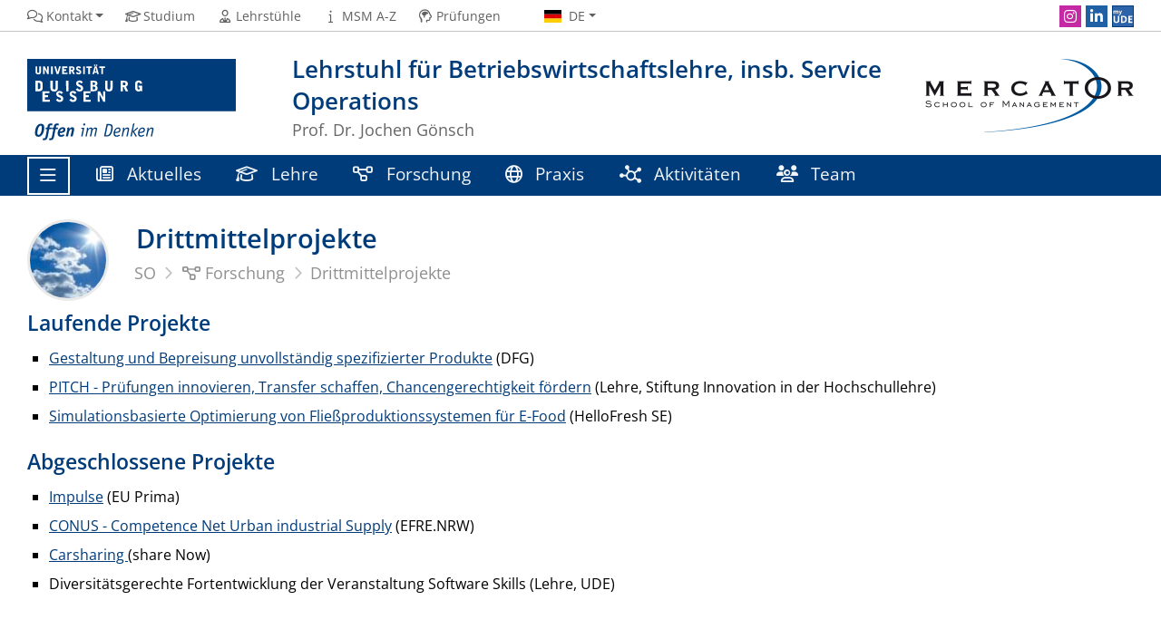

--- FILE ---
content_type: text/html; charset=utf-8
request_url: https://www.so.msm.uni-due.de/forschung/drittmittelprojekte/
body_size: 4599
content:
<!DOCTYPE html><html dir="ltr" lang="de-DE"><head><meta charset="utf-8"><!-- This website is powered by TYPO3 - inspiring people to share! TYPO3 is a free open source Content Management Framework initially created by Kasper Skaarhoj and licensed under GNU/GPL. TYPO3 is copyright 1998-2026 of Kasper Skaarhoj. Extensions are copyright of their respective owners. Information and contribution at https://typo3.org/ --><title>Drittmittelprojekte</title><meta http-equiv="x-ua-compatible" content="IE=edge"/><meta name="generator" content="TYPO3 CMS"/><meta name="viewport" content="width=device-width, initial-scale=1, shrink-to-fit=no"/><meta name="twitter:card" content="summary"/><meta name="msapplication-tilecolor" content="#003B7A"/><meta name="theme-color" content="#003B7A"/><meta name="msapplication-navbutton-color" content="#003B7A"/><meta name="msapplication-tileimage" content="https://static.msm.uni-due.de/assets/668c50b535e01f6634188d2976d2bf4d/Images/Favicon/mstile-144x144.png"/><meta name="msapplication-config" content="https://static.msm.uni-due.de/assets/668c50b535e01f6634188d2976d2bf4d/Images/Favicon/browserconfig.xml"/><link rel="stylesheet" href="https://static.msm.uni-due.de/assets/668c50b535e01f6634188d2976d2bf4d/Stylesheets/ude2017-typo3-msm.min.css?1768194782" media="all"><link media="all" href="https://static.msm.uni-due.de/assets/4e35e9910d57a7dab90f703f65206b6a/Vendor/fontawesome-pro-6.7.1-web/css/fontawesome.min.css?1768194782" rel="stylesheet" ><link media="all" href="https://static.msm.uni-due.de/assets/4e35e9910d57a7dab90f703f65206b6a/Css/customizations.css?1768194782" rel="stylesheet" ><link media="all" href="https://static.msm.uni-due.de/assets/4e35e9910d57a7dab90f703f65206b6a/Vendor/fontawesome-pro-6.7.1-web/css/solid.min.css?1768194782" rel="stylesheet" ><link media="all" href="https://static.msm.uni-due.de/assets/d461d430ac6d491798edb1a70ad2c329/Css/IconpackTransforms.min.css?1768194780" rel="stylesheet" ><link media="all" href="https://static.msm.uni-due.de/assets/4e35e9910d57a7dab90f703f65206b6a/Vendor/fontawesome-pro-6.7.1-web/css/regular.min.css?1768194782" rel="stylesheet" ><link media="all" href="https://static.msm.uni-due.de/assets/4e35e9910d57a7dab90f703f65206b6a/Vendor/fontawesome-pro-6.7.1-web/css/duotone-regular.min.css?1768194782" rel="stylesheet" ><link media="all" href="https://static.msm.uni-due.de/assets/4e35e9910d57a7dab90f703f65206b6a/Vendor/fontawesome-pro-6.7.1-web/css/brands.min.css?1768194782" rel="stylesheet" ><link rel="apple-touch-icon" sizes="180x180" href="https://static.msm.uni-due.de/assets/668c50b535e01f6634188d2976d2bf4d/Images/Favicon/apple-touch-icon.png"><link rel="icon" type="image/png" sizes="32x32" href="https://static.msm.uni-due.de/assets/668c50b535e01f6634188d2976d2bf4d/Images/Favicon/favicon-32x32.png"><link rel="icon" type="image/png" sizes="16x16" href="https://static.msm.uni-due.de/assets/668c50b535e01f6634188d2976d2bf4d/Images/Favicon/favicon-16x16.png"><link rel="manifest" href="https://static.msm.uni-due.de/assets/668c50b535e01f6634188d2976d2bf4d/Images/Favicon/site.webmanifest"><link rel="mask-icon" href="https://static.msm.uni-due.de/assets/668c50b535e01f6634188d2976d2bf4d/Images/Favicon/safari-pinned-tab.svg" color="#003b7a"><link rel="shortcut icon" href="https://static.msm.uni-due.de/assets/668c50b535e01f6634188d2976d2bf4d/Images/Favicon/favicon.ico"><link rel="alternate" type="application/rss+xml" title="SO News" href="/startseite/rss/"/><script type="text/javascript"> document.domain = "msm.uni-due.de"; </script><link rel="preload" href="https://static.msm.uni-due.de/assets/668c50b535e01f6634188d2976d2bf4d/WebFonts/FontAwesome6/fa-regular-400.woff2" as="font" type="font/woff2" crossorigin><link rel="preload" href="https://static.msm.uni-due.de/assets/668c50b535e01f6634188d2976d2bf4d/WebFonts/FontAwesome6/fa-solid-900.woff2" as="font" type="font/woff2" crossorigin><link rel="preload" href="https://static.msm.uni-due.de/assets/668c50b535e01f6634188d2976d2bf4d/WebFonts/FontAwesome6/fa-brands-400.woff2" as="font" type="font/woff2" crossorigin><link rel="canonical" href="https://www.so.msm.uni-due.de/forschung/drittmittelprojekte/"/><link rel="alternate" hreflang="de-DE" href="https://www.so.msm.uni-due.de/forschung/drittmittelprojekte/"/><link rel="alternate" hreflang="en-GB" href="https://www.so.msm.uni-due.de/en/research/externaly-funded-projects/"/><link rel="alternate" hreflang="x-default" href="https://www.so.msm.uni-due.de/forschung/drittmittelprojekte/"/></head><body><header><div class="container withOrgaLogo" id="siteHeader"><a href="https://www.uni-due.de/" id="udeLogo" title="Zur Hauptseite der Universität Duisburg-Essen"><img src="https://static.msm.uni-due.de/assets/668c50b535e01f6634188d2976d2bf4d/Images/UDE-logo-claim.svg" width="1052" height="414" alt='Universität Duisburg-Essen: "Offen im Denken"'></a><a href="https://www.msm.uni-due.de/mercator-school-of-management/" id="orgaLogo"><img src="https://static.msm.uni-due.de/assets/fdc49a30b99715e64bd1d959996410c4/Images/MSM-Logo-230px.png" width="230" height="81" alt="Mercator School of Management"></a><div id="orgaunitTitle"><a href="/startseite/"><h1>Lehrstuhl für Betriebswirtschaftslehre, insb. Service Operations</h1><h2>Prof. Dr. Jochen Gönsch</h2></a></div></div></header><div id="navigationMainContainer"><div class="container"><div id="headerLine"><div class="container" id="headerLineContent"><nav class="col col-auto" id="navigationHeader" aria-labelledby="navigationHeaderLabel"><label for="navigationHeader" id="navigationHeaderLabel" class="sr-only" aria-hidden="false" style="display: none;">Header Navigation</label><ul class="nav"><li><a href="#" data-toggle="dropdown" aria-haspopup="true" aria-expanded="false"><i class="far fa-fw fa-comments"></i><span class="icon-label">Kontakt</span></a><div class="navbarSubContainer dropdown-menu"><ul><li><a class="email" href="#" data-mailto-token="uiqtbw2awHcvq5lcm6lm" data-mailto-vector="8"><i class="far fa-fw fa-envelope"></i><span class="icon-label">so[at]uni-due.de</span></a></li><li><a href="tel:+492033792777"><i class="far fa-fw fa-phone-alt"></i><span class="icon-label">+49 203 37-92777</span></a></li><li><a href="/kontakt/anreise/"><i class="far fa-fw fa-route"></i><span class="icon-label">Anreise</span></a></li><li><a href="/kontakt/lageplan/"><i class="far fa-fw fa-map"></i><span class="icon-label">Lageplan</span></a></li><li><a href="/kontakt/anschrift/"><i class="far fa-fw fa-mailbox"></i><span class="icon-label">Anschrift</span></a></li></ul></div></li><li><a href="https://www.msm.uni-due.de/studium/"><i class="far fa-fw fa-graduation-cap"></i><span class="icon-label">Studium</span></a></li><li><a href="https://www.msm.uni-due.de/lehrstuehle/"><i class="far fa-fw fa-user-tie"></i><span class="icon-label">Lehrstühle</span></a></li><li><a href="https://www.msm.uni-due.de/a-z/"><i class="far fa-fw fa-info"></i><span class="icon-label">MSM A-Z</span></a></li><li><a href="https://www.css.msm.uni-due.de/pruefungsorganisation/"><i class="far fa-fw fa-head-side-brain"></i><span class="icon-label">Prüfungen</span></a></li><li id="navigationStakeholder"><ul class="dropdown-menu"><li><a href="https://www.msm.uni-due.de/studium/">Studieninteressierte</a></li><li><a href="https://www.css.msm.uni-due.de/startseite/">Studierende</a></li><li><a href="https://www.io.msm.uni-due.de/startseite/">International</a></li><li><a href="https://www.msm.uni-due.de/news/">Aktuelle Meldungen</a></li><li><a href="https://www.msm.uni-due.de/news/">News</a></li></ul></li><li id="navigationLanguage"><a href="#" data-toggle="dropdown" aria-haspopup="true" aria-expanded="false"><i class="flag flag-de"></i><span class="current-language">DE</span></a><ul class="dropdown-menu"><li><a href="/en/research/externaly-funded-projects/" hreflang="en-GB" title="English"><i class="flag flag-en"></i> English</a></li></ul></li></ul></nav><nav class="col col-auto" id="navigationSocial" aria-labelledby="navigationSocialLabel"><label for="navigationSocial" id="navigationSocialLabel" class="sr-only">Social Media Navigation</label><a href="#" class="social-toggler" data-toggle="dropdown" aria-haspopup="true" aria-expanded="false" role="button" id="socialDropDownButton"><i class="far fa-fw fa-share-square" aria-hidden="true"></i><span class="icon-label">Social Media</span></a><div class="dropdown-menu dropdown-menu-right" id="navigationSocialContent" aria-labelledby="socialDropDownButton"><ul><li><a class="social social-instagram" title="Instagram" href="https://www.instagram.com/msm.unidue/"><i class="fab fa-fw fa-instagram" aria-hidden="true"></i><span class="d-none" aria-hidden="false">Instagram</span></a></li><li><a class="social social-linkedin" title="LinkedIn" href="https://www.linkedin.com/company/mercator-school-of-management-fakult%C3%A4t-f%C3%BCr-betriebswirtschaftslehre/"><i class="fab fa-fw fa-linkedin-in" aria-hidden="true"></i><span class="d-none" aria-hidden="false">LinkedIn</span></a></li><li><a class="social social-myude" title="myUDE" href="https://www.uni-due.de/myude/"><i class="fab fa-fw fa-myude" aria-hidden="true"></i><span class="d-none" aria-hidden="false">myUDE</span></a></li></ul></div></nav></div></div><nav class="navbar navbar-expand-lg navbar-dark" id="navigationMain" aria-labelledby="navigationMainLabel"><div class="row"><button class="navbar-toggler" type="button" data-toggle="collapse" data-target="#navigationMainWithExtraContent" aria-controls="navigationMainWithExtraContent" aria-expanded="false" aria-label="Toggle navigation"><i class="far fa-bars"></i><span class="navbar-toggler-label">Navigation</span></button><div id="navigationMainContent"><ul><li class="navigationMainWithExtra"><button class="navbar-toggler" type="button" data-toggle="collapse" data-target="#navigationMainWithExtraContent" aria-controls="navigationMainWithExtraContent" aria-expanded="false" aria-label="Toggle navigation"><i class="far fa-bars"></i><span class="navbar-toggler-label">Navigation</span></button><div class="collapse navbar-collapse" id="navigationMainWithExtraContent"><ul><li><a href="/startseite/"><i class="far fa-fw fa-house"></i>Startseite</a></li><li><a href="/aktuelles/"><i class="far fa-fw fa-newspaper"></i>Aktuelles</a></li><li><a href="#" data-toggle="dropdown" aria-haspopup="true" aria-expanded="false"><i class="far fa-fw fa-users"></i>Team</a><div class="navbarSubContainer dropdown-menu"><header><a href="/team/">Team</a></header><ul><li><a href="/team/bewerbung/">Bewerbung</a></li><li><a href="/team/ehemalige/">Ehemalige</a></li></ul></div></li><li><a href="#" data-toggle="dropdown" aria-haspopup="true" aria-expanded="false"><i class="far fa-fw fa-graduation-cap"></i>Lehre</a><div class="navbarSubContainer dropdown-menu"><header><a href="/lehre/">Lehre</a></header><ul><li><a href="/lehre/lehrprogramm/">Lehrprogramm</a></li><li><a href="/lehre/lehrveranstaltungen/wintersemester-25-26/">Lehrveranstaltungen</a><ul><li><a href="/lehre/lehrveranstaltungen/wintersemester-25-26/">Wintersemester 25/26</a></li><li><a href="/lehre/lehrveranstaltungen/sommersemester-25/">Sommersemester 25</a></li></ul></li><li><a href="/lehre/abschlussarbeiten/">Abschlussarbeiten</a></li></ul></div></li><li><a href="#" data-toggle="dropdown" aria-haspopup="true" aria-expanded="false"><i class="far fa-fw fa-diagram-project"></i>Forschung</a><div class="navbarSubContainer dropdown-menu"><header><a href="/forschung/">Forschung</a></header><ul><li><a href="/forschung/drittmittelprojekte/">Drittmittelprojekte</a><ul><li><a href="/forschung/drittmittelprojekte/gestaltung-und-bepreisung-von-usps/">Gestaltung und Bepreisung von USPs</a></li><li><a href="/forschung/drittmittelprojekte/pitch/">PITCH</a></li><li><a href="/forschung/drittmittelprojekte/optimierung-von-fliessproduktionssystemen/">Optimierung von Fließproduktionssystemen</a></li></ul></li><li><a href="/forschung/forschungsthemen/">Forschungsthemen</a><ul><li><a href="/forschung/forschungsthemen/smartcycle/">SmartCycle</a></li><li><a href="/forschung/forschungsthemen/smartmobility/">SmartMobility</a></li><li><a href="/forschung/forschungsthemen/smartenergy/">SmartEnergy</a></li><li><a href="/forschung/forschungsthemen/risiko-in-optimierungsmodellen/">Risiko in Optimierungsmodellen</a></li><li><a href="/forschung/forschungsthemen/methoden-der-kapazitaetssteuerung/">Methoden der Kapazitätssteuerung</a></li><li><a href="/forschung/forschungsthemen/methoden-des-dynamic-pricing/">Methoden des Dynamic Pricing</a></li></ul></li><li><a href="/forschung/vernetzung/">Vernetzung</a></li><li><a href="/forschung/veroeffentlichungen/">Veröffentlichungen</a></li></ul></div></li><li><a href="#" data-toggle="dropdown" aria-haspopup="true" aria-expanded="false"><i class="far fa-fw fa-globe"></i>Praxis</a><div class="navbarSubContainer dropdown-menu"><header><a href="/praxis/">Praxis</a></header><ul><li><a href="/praxis/kompetenzfelder/">Kompetenzfelder</a></li><li><a href="/praxis/ausgewaehlte-projekte/">Ausgewählte Projekte</a><ul><li><a href="/praxis/ausgewaehlte-projekte/impulse/">ImPulSe</a></li><li><a href="/praxis/ausgewaehlte-projekte/share-now/">Share Now</a></li><li><a href="/praxis/ausgewaehlte-projekte/praxis-masterarbeiten/">Praxis-Masterarbeiten</a></li><li><a href="/praxis/ausgewaehlte-projekte/projekt-conus/">Projekt CONUS</a><ul><li><a href="/praxis/ausgewaehlte-projekte/projekt-conus/genussregion-niederrhein/">Genussregion Niederrhein</a></li><li><a href="/praxis/ausgewaehlte-projekte/projekt-conus/agriwear/">AgriWear</a></li><li><a href="/praxis/ausgewaehlte-projekte/projekt-conus/smart-logistic-grids/">Smart Logistic Grids</a></li><li><a href="/praxis/ausgewaehlte-projekte/projekt-conus/aktivitaeten/">Aktivitäten</a></li></ul></li></ul></li><li><a href="/praxis/gor-arbeitsgruppe-analytics/">GOR Arbeitsgruppe Analytics</a></li></ul></div></li><li><a href="/aktivitaeten/"><i class="far fa-fw fa-chart-network"></i>Aktivitäten</a></li><li id="navigationExtraRedundant"><a href="#" data-toggle="dropdown" aria-haspopup="true" aria-expanded="false"><i class="far fa-fw fa-star"></i>Favoriten</a><div class="navbarSubContainer dropdown-menu"><ul><li><a href="/aktuelles/"><i class="far fa-fw fa-newspaper"></i>Aktuelles</a></li><li><a href="/lehre/"><i class="far fa-fw fa-graduation-cap"></i>Lehre</a></li><li><a href="/forschung/"><i class="far fa-fw fa-diagram-project"></i>Forschung</a></li><li><a href="/praxis/"><i class="far fa-fw fa-globe"></i>Praxis</a></li><li><a href="/aktivitaeten/"><i class="far fa-fw fa-chart-network"></i>Aktivitäten</a></li><li><a href="/team/"><i class="far fa-fw fa-users"></i>Team</a></li></ul></div></li><li id="navigationLanguageRedundant"><a href="#" data-toggle="dropdown" aria-haspopup="true" aria-expanded="false"><i class="flag flag-de"></i><span class="current-language">DE</span></a><div class="navbarSubContainer dropdown-menu"><ul><li><a href="/en/research/externaly-funded-projects/" hreflang="en-GB" title="English"><i class="flag flag-en"></i> English</a></li></ul></div></li></ul></div></li><li class="navigationExtra"><a href="/aktuelles/"><i class="far fa-fw fa-newspaper"></i> Aktuelles </a></li><li class="navigationExtra"><a href="/lehre/"><i class="far fa-fw fa-graduation-cap"></i> Lehre </a></li><li class="navigationExtra"><a href="/forschung/"><i class="far fa-fw fa-diagram-project"></i> Forschung </a></li><li class="navigationExtra"><a href="/praxis/"><i class="far fa-fw fa-globe"></i> Praxis </a></li><li class="navigationExtra"><a href="/aktivitaeten/"><i class="far fa-fw fa-chart-network"></i> Aktivitäten </a></li><li class="navigationExtra"><a href="/team/"><i class="far fa-fw fa-users"></i> Team </a></li></ul></div></div></nav></div></div><main><div id="pagetitlecontainer"><div class="container-background"><div class="container pagetitle"><h1 class="display-1">Drittmittelprojekte</h1><nav class="rootline" id="navigationRootline" aria-labelledby="navigationRootlineLabel"><label for="navigationRootline" id="navigationRootlineLabel" class="sr-only" aria-hidden="false" style="display: none;">Brotkrumen-Navigation</label><ol class="nav" itemscope itemtype="http://schema.org/BreadcrumbList"><li itemprop="itemListElement" itemscope itemtype="http://schema.org/ListItem"><a href="/startseite/" itemscope itemtype="https://schema.org/WebPage" itemprop="item" itemid="/startseite/"><span itemprop="name">SO</span></a><meta itemprop="position" content="0"></li><li itemprop="itemListElement" itemscope itemtype="http://schema.org/ListItem"><a href="/forschung/" itemscope itemtype="https://schema.org/WebPage" itemprop="item" itemid="/forschung/"><i class="far fa-fw fa-diagram-project"></i><span itemprop="name">Forschung</span></a><meta itemprop="position" content="1"></li><li itemprop="itemListElement" itemscope itemtype="http://schema.org/ListItem"><a href="/forschung/drittmittelprojekte/" itemscope itemtype="https://schema.org/WebPage" itemprop="item" itemid="/forschung/drittmittelprojekte/"><span itemprop="name">Drittmittelprojekte</span></a><meta itemprop="position" content="2"></li></ol></nav></div></div></div><div id="middlecontainer"><div class="container-background bg-white" data-version="legacy-optional"><div class="container"><div class="row"><div class="col"><div class="card card-vertical" id="c45660"><div class="card-body"><h2 class="card-title"> Laufende Projekte </h2><div class="ce-text "><div class="ce-bodytext card-text"><ul><li><a href="/forschung/drittmittelprojekte/gestaltung-und-bepreisung-von-usps/">Gestaltung und Bepreisung unvollständig spezifizierter Produkte</a> (DFG)</li><li><a href="/forschung/drittmittelprojekte/pitch/">PITCH - Prüfungen innovieren, Transfer schaffen, Chancengerechtigkeit fördern</a> (Lehre, Stiftung Innovation in der Hochschullehre)</li><li><a href="/forschung/drittmittelprojekte/optimierung-von-fliessproduktionssystemen/">Simulationsbasierte Optimierung von Fließproduktionssystemen für E-Food</a> (HelloFresh SE)</li></ul></div></div></div></div></div></div></div></div><div class="container-background bg-white" data-version="legacy-optional"><div class="container"><div class="row"><div class="col"><div class="card card-vertical" id="c45662"><div class="card-body"><h2 class="card-title"> Abgeschlossene Projekte </h2><div class="ce-text "><div class="ce-bodytext card-text"><ul><li><a href="/praxis/ausgewaehlte-projekte/impulse/">Impulse</a> (EU Prima)</li><li><a href="/praxis/ausgewaehlte-projekte/projekt-conus/">CONUS - Competence Net Urban industrial Supply</a> (EFRE.NRW)</li><li><a href="/praxis/ausgewaehlte-projekte/share-now/">Carsharing </a>(share Now)</li><li>Diversitätsgerechte Fortentwicklung der Veranstaltung Software Skills (Lehre, UDE)</li></ul></div></div></div></div></div></div></div></div></div><div id="oldstylecontainer"><div class="container-background bg-colored bg-gray"><div class="container"><div class="row"></div></div></div></div></main><footer><div class="container-background bg-imprint darkbackground imprintline"><div class="container"><div class="row"><div class="col" id="footerLogo"><a href="https://www.uni-due.de/"><img src="https://static.msm.uni-due.de/assets/668c50b535e01f6634188d2976d2bf4d/Images/UDE-logo-claim-dark.svg" width="1052" height="414" alt='Universität Duisburg-Essen: "Offen im Denken"'></a></div><div class="col col-md-auto justify-content-end"><nav id="navigationFooter" class="navbar"><ul><li><a href="https://www.uni-due.de/infoline/"><i class="far fa-fw fa-phone"></i>Infoline</a></li><li><a href="https://www.uni-due.de/de/hilfe_im_notfall.php"><i class="far fa-fw fa-exclamation-triangle"></i>Hilfe im Notfall</a></li><li><a href="/sitemap/"><i class="far fa-fw fa-sitemap"></i>Sitemap</a></li><li><a href="/datenschutz/"><i class="far fa-fw fa-user-shield"></i>Datenschutz</a></li><li><a href="/impressum/"><i class="far fa-fw fa-file-alt"></i>Impressum</a></li></ul></nav><div id="footerCopyright" class="navbar"><ul class="nav"><li>© Universität Duisburg-Essen</li><li>Letzte Änderung: 07.03.2024</li></ul></div></div></div></div></div></footer><script src="https://static.msm.uni-due.de/assets/668c50b535e01f6634188d2976d2bf4d/JavaScript/complete.bundle.js?1768194782" async="async"></script></body></html>

--- FILE ---
content_type: text/css
request_url: https://static.msm.uni-due.de/assets/4e35e9910d57a7dab90f703f65206b6a/Css/customizations.css?1768194782
body_size: 258
content:
@charset "UTF-8";
.modal-iconpack #iconpack-selected > div i.color-blue,
.modal-iconpack #iconpack-selected > div span.color-blue,
.color-blue {
  color: #003b7a;
}

.modal-iconpack #iconpack-selected > div i.color-green,
.modal-iconpack #iconpack-selected > div span.color-green,
.color-green {
  color: #61a27c;
}

.modal-iconpack #iconpack-selected > div i.color-red,
.modal-iconpack #iconpack-selected > div span.color-red,
.color-red {
  color: #b8103b;
}

.modal-iconpack #iconpack-selected > div i.color-orange,
.modal-iconpack #iconpack-selected > div span.color-orange,
.color-orange {
  color: #ec7206;
}

.modal-iconpack #iconpack-selected > div i.color-yellow,
.modal-iconpack #iconpack-selected > div span.color-yellow,
.color-yellow {
  color: #feca00;
}

.form-control-wrap .fa-1x,
.form-control-wrap .fa-2x,
.form-control-wrap .fa-3x,
.form-control-wrap .fa-4x,
.form-control-wrap .fa-5x,
.form-control-wrap .fa-6x,
.form-control-wrap .fa-7x,
.form-control-wrap .fa-8x,
.form-control-wrap .fa-9x,
.form-control-wrap .fa-10x {
  font-size: 1em;
}


--- FILE ---
content_type: image/svg+xml
request_url: https://static.msm.uni-due.de/assets/668c50b535e01f6634188d2976d2bf4d/Images/myUDE-crop.svg
body_size: 1299
content:
<?xml version="1.0" encoding="utf-8"?>
<svg viewBox="44.56 170.08 298.764 202.681" width="298.764" height="202.681" xmlns="http://www.w3.org/2000/svg">
  <path d="M 44.56 170.08 L 343.324 170.08 L 343.324 372.761 L 44.56 372.761 L 44.56 170.08 Z" style="fill: rgb(45, 99, 169);"/>
  <path d="M 95.408 202.503 L 95.408 226.503 L 82.358 226.503 L 82.358 198.573 C 82.358 195.12 81.781 192.533 80.628 190.813 C 79.475 189.086 77.658 188.223 75.178 188.223 C 71.838 188.223 69.415 189.45 67.908 191.903 C 66.395 194.35 65.638 198.383 65.638 204.003 L 65.638 226.503 L 52.588 226.503 L 52.588 178.683 L 62.558 178.683 L 64.308 184.803 L 65.038 184.803 C 66.325 182.603 68.178 180.883 70.598 179.643 C 73.025 178.403 75.805 177.783 78.938 177.783 C 86.098 177.783 90.948 180.123 93.488 184.803 L 94.638 184.803 C 95.918 182.576 97.808 180.85 100.308 179.623 C 102.801 178.396 105.618 177.783 108.758 177.783 C 114.171 177.783 118.268 179.173 121.048 181.953 C 123.828 184.733 125.218 189.19 125.218 195.323 L 125.218 226.503 L 112.128 226.503 L 112.128 198.573 C 112.128 195.12 111.551 192.533 110.398 190.813 C 109.245 189.086 107.428 188.223 104.948 188.223 C 101.755 188.223 99.365 189.363 97.778 191.643 C 96.198 193.923 95.408 197.543 95.408 202.503 ZM 150.753 226.163 L 131.763 178.683 L 146.053 178.683 L 155.073 205.583 C 155.847 207.923 156.373 210.69 156.653 213.883 L 156.913 213.883 C 157.227 210.95 157.84 208.183 158.753 205.583 L 167.603 178.683 L 181.593 178.683 L 161.363 232.623 C 159.51 237.61 156.863 241.343 153.423 243.823 C 149.99 246.303 145.977 247.543 141.383 247.543 C 139.13 247.543 136.92 247.303 134.753 246.823 L 134.753 236.473 C 136.327 236.84 138.04 237.023 139.893 237.023 C 142.2 237.023 144.217 236.316 145.943 234.903 C 147.67 233.496 149.017 231.366 149.983 228.513 L 150.753 226.163 Z" style="fill: rgb(255, 255, 255); white-space: pre;"/>
  <path d="M 117.888 257.351 L 140.168 257.351 L 140.168 325.581 C 140.168 333.368 138.425 340.194 134.938 346.061 C 131.451 351.928 126.415 356.421 119.828 359.541 C 113.241 362.668 105.455 364.231 96.468 364.231 C 82.908 364.231 72.378 360.758 64.878 353.811 C 57.378 346.864 53.628 337.358 53.628 325.291 L 53.628 257.351 L 75.908 257.351 L 75.908 321.901 C 75.908 330.028 77.545 335.988 80.818 339.781 C 84.085 343.581 89.491 345.481 97.038 345.481 C 104.351 345.481 109.655 343.571 112.948 339.751 C 116.241 335.924 117.888 329.924 117.888 321.751 L 117.888 257.351 ZM 253.467 309.061 C 253.467 326.421 248.527 339.714 238.647 348.941 C 228.767 358.174 214.5 362.791 195.847 362.791 L 165.987 362.791 L 165.987 257.351 L 199.087 257.351 C 216.3 257.351 229.667 261.894 239.187 270.981 C 248.707 280.068 253.467 292.761 253.467 309.061 Z M 230.247 309.641 C 230.247 286.994 220.247 275.671 200.247 275.671 L 188.347 275.671 L 188.347 344.331 L 197.937 344.331 C 219.477 344.331 230.247 332.768 230.247 309.641 ZM 336.037 344.331 L 336.037 362.791 L 275.317 362.791 L 275.317 257.351 L 336.037 257.351 L 336.037 275.671 L 297.677 275.671 L 297.677 298.821 L 333.377 298.821 L 333.377 317.141 L 297.677 317.141 L 297.677 344.331 L 336.037 344.331 Z" style="fill: rgb(255, 255, 255); white-space: pre;"/>
</svg>